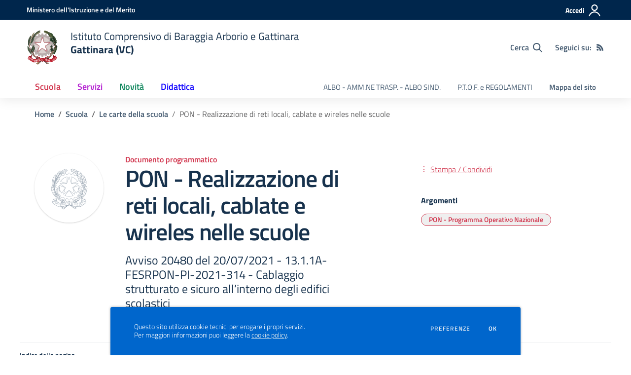

--- FILE ---
content_type: text/css; charset=UTF-8
request_url: https://comprensivogattinara.edu.it/css/colori-personalizzati.css?v=2023.06.29.1520
body_size: 3284
content:
/* --------------------------------------------------------
 * Theme Name: SCUOLASTICO
 * Theme URI: https://www.scuolastico.it/
 * Author: Karon S.r.l.
 * Author URI: https://www.karon.it/
 * --------------------------------------------------------
 */

#pre-header {
    background-color: #00264c !important;
}
@media (max-width: 991.98px) {
    #access-modal.modal .access-mobile-bg {
        background-color: #00264c !important;
    }
}
@media (min-width: 992px) {
    #access-modal.modal .modal-dialog .modal-content .modal-body::before {
        background-color: #00264c !important;
    }
}

.section-hero-left {
    background-color: #0066cc !important;
    background: unset
}
#foto-principale-home-page.section-hero-left .hero-title h1,
#foto-principale-home-page.section-hero-left .hero-title .h1,
#foto-principale-home-page.section-hero-left .hero-title h2,
#foto-principale-home-page.section-hero-left .hero-title .h2,
#foto-principale-home-page.section-hero-left .hero-title h4,
#foto-principale-home-page.section-hero-left .hero-title .h4 {
    color: #f5f5f0 !important;
}
#foto-principale-home-page.section-hero-left svg {
    fill: #0066cc !important;
}
#foto-principale-home-page.section-hero-left .hero-title a.btn {
    color: #f5f5f0 !important;
    box-shadow: inset 0 0 0 1px #f5f5f0 !important;
}
#foto-principale-home-page.section-hero-left .hero-title a.btn:hover {
    color: rgb(0, 0, 0) !important;
}

.section-banner-avvisi {
    background-color: #04baf6 !important;
}
.section-banner-avvisi a:first-of-type {
    color: #00000a !important;
}
.section-banner-avvisi .btn-outline-white {
    color: #00000a !important;
    box-shadow: inset 0 0 0 1px #00000a !important;
}
.section-banner-avvisi .btn-outline-white:hover {
    color: rgb(0, 0, 0) !important;
}

.footer-wrapper {
    background-color: #004080 !important;
    color: #FFFFFF !important;
}
.footer-wrapper .logo-footer h1, .footer-wrapper .logo-footer .h1,
.footer-wrapper h3, .footer-wrapper .h3,
.footer-wrapper a,
.footer-wrapper .footer-social
{
    color: #FFFFFF !important;
}
.footer-wrapper .footer-social a svg {
    fill: #FFFFFF !important;
}
.footer-text::before,
.footer-text::after {
    background-color: #FFFFFF !important;
}

.cookiebar {
    background-color: #0066cc !important;
    color: #f5f5f0 !important;
}
.cookiebar a {
    color: #f5f5f0 !important;
}